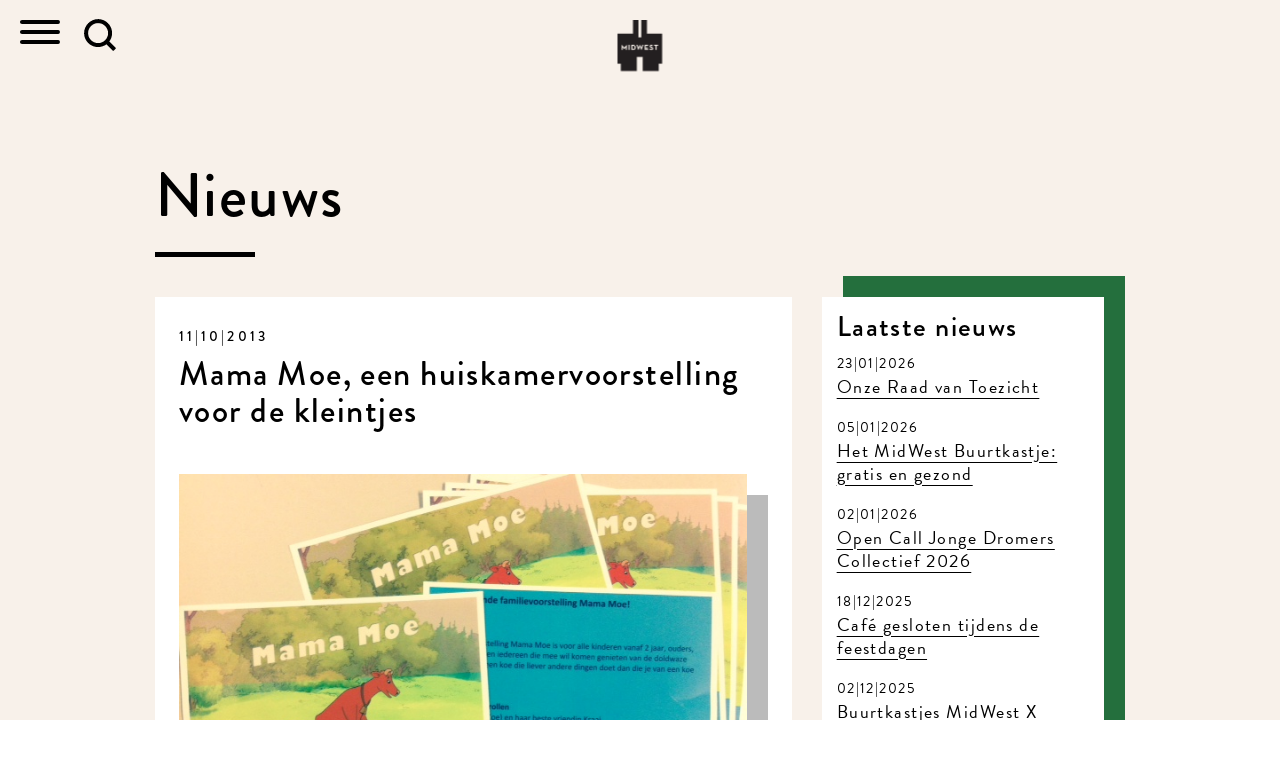

--- FILE ---
content_type: text/html; charset=UTF-8
request_url: https://inmidwest.nl/mama-moe-een-huiskamervoorstelling-voor-de-kleintjes/
body_size: 17277
content:
<!DOCTYPE html>

<html class="" lang="nl">
<head>
    <meta charset="UTF-8"/>
    <meta http-equiv="X-UA-Compatible" content="IE=edge,chrome=1">
    <meta name="viewport" content="width=device-width, initial-scale=1, shrink-to-fit=no">
    <!--[if lt IE 9]>
    <script type='text/javascript' src="//cdnjs.cloudflare.com/ajax/libs/html5shiv/3.7.3/html5shiv.js"></script>
    <script type='text/javascript' src="//cdnjs.cloudflare.com/ajax/libs/respond.js/1.4.2/respond.js"></script>
    <![endif]-->
    <link rel="apple-touch-icon" sizes="180x180" href="https://inmidwest.nl/wp-content/themes/midwest/img/favicons/apple-touch-icon.png">
    <link rel="icon" type="image/png" sizes="32x32" href="https://inmidwest.nl/wp-content/themes/midwest/img/favicons/favicon-32x32.png">
    <link rel="icon" type="image/png" sizes="16x16" href="https://inmidwest.nl/wp-content/themes/midwest/img/favicons/favicon-16x16.png">
    <link rel="manifest" href="https://inmidwest.nl/wp-content/themes/midwest/img/favicons/manifest.json">
    <link rel="mask-icon" href="https://inmidwest.nl/wp-content/themes/midwest/img/favicons/safari-pinned-tab.svg" color="#000000">
    <link rel="shortcut icon" href="https://inmidwest.nl/wp-content/themes/midwest/img/favicons/favicon.ico">
    <meta name="msapplication-config" content="https://inmidwest.nl/wp-content/themes/midwest/img/favicons/browserconfig.xml">
    <meta name="theme-color" content="#ffffff">
    <meta name='robots' content='index, follow, max-image-preview:large, max-snippet:-1, max-video-preview:-1' />

	<!-- This site is optimized with the Yoast SEO plugin v22.9 - https://yoast.com/wordpress/plugins/seo/ -->
	<title>Mama Moe, een huiskamervoorstelling voor de kleintjes - MidWest</title>
	<link rel="canonical" href="https://www.inmidwest.nl/mama-moe-een-huiskamervoorstelling-voor-de-kleintjes/" />
	<meta property="og:locale" content="nl_NL" />
	<meta property="og:type" content="article" />
	<meta property="og:title" content="Mama Moe, een huiskamervoorstelling voor de kleintjes - MidWest" />
	<meta property="og:description" content="Aanstaande zondag speelt Kim Scheerder haar eerste familie voorstelling Mama Moe in MidWest. Er zijn twee voorstellingen; eentje om 11.00 ..." />
	<meta property="og:url" content="https://www.inmidwest.nl/mama-moe-een-huiskamervoorstelling-voor-de-kleintjes/" />
	<meta property="og:site_name" content="MidWest" />
	<meta property="article:publisher" content="https://www.facebook.com/MidwestAmsterdam" />
	<meta property="article:published_time" content="2013-10-11T15:09:19+00:00" />
	<meta property="og:image" content="https://www.inmidwest.nl/wp-content/uploads/2013/10/moe.jpg" />
	<meta property="og:image:width" content="640" />
	<meta property="og:image:height" content="640" />
	<meta property="og:image:type" content="image/jpeg" />
	<meta name="author" content="A Groenink" />
	<meta name="twitter:card" content="summary_large_image" />
	<meta name="twitter:creator" content="@MidWest020" />
	<meta name="twitter:site" content="@MidWest020" />
	<meta name="twitter:label1" content="Geschreven door" />
	<meta name="twitter:data1" content="A Groenink" />
	<script type="application/ld+json" class="yoast-schema-graph">{"@context":"https://schema.org","@graph":[{"@type":"WebPage","@id":"https://www.inmidwest.nl/mama-moe-een-huiskamervoorstelling-voor-de-kleintjes/","url":"https://www.inmidwest.nl/mama-moe-een-huiskamervoorstelling-voor-de-kleintjes/","name":"Mama Moe, een huiskamervoorstelling voor de kleintjes - MidWest","isPartOf":{"@id":"https://inmidwest.nl/#website"},"primaryImageOfPage":{"@id":"https://www.inmidwest.nl/mama-moe-een-huiskamervoorstelling-voor-de-kleintjes/#primaryimage"},"image":{"@id":"https://www.inmidwest.nl/mama-moe-een-huiskamervoorstelling-voor-de-kleintjes/#primaryimage"},"thumbnailUrl":"https://inmidwest.nl/wp-content/uploads/2013/10/moe.jpg","datePublished":"2013-10-11T15:09:19+00:00","dateModified":"2013-10-11T15:09:19+00:00","author":{"@id":"https://inmidwest.nl/#/schema/person/e5250fed4c031d9e1376839c5bf910c8"},"breadcrumb":{"@id":"https://www.inmidwest.nl/mama-moe-een-huiskamervoorstelling-voor-de-kleintjes/#breadcrumb"},"inLanguage":"nl-NL","potentialAction":[{"@type":"ReadAction","target":["https://www.inmidwest.nl/mama-moe-een-huiskamervoorstelling-voor-de-kleintjes/"]}]},{"@type":"ImageObject","inLanguage":"nl-NL","@id":"https://www.inmidwest.nl/mama-moe-een-huiskamervoorstelling-voor-de-kleintjes/#primaryimage","url":"https://inmidwest.nl/wp-content/uploads/2013/10/moe.jpg","contentUrl":"https://inmidwest.nl/wp-content/uploads/2013/10/moe.jpg","width":640,"height":640},{"@type":"BreadcrumbList","@id":"https://www.inmidwest.nl/mama-moe-een-huiskamervoorstelling-voor-de-kleintjes/#breadcrumb","itemListElement":[{"@type":"ListItem","position":1,"name":"Home","item":"https://inmidwest.nl/"},{"@type":"ListItem","position":2,"name":"Nieuws","item":"https://www.inmidwest.nl/nieuws/"},{"@type":"ListItem","position":3,"name":"Mama Moe, een huiskamervoorstelling voor de kleintjes"}]},{"@type":"WebSite","@id":"https://inmidwest.nl/#website","url":"https://inmidwest.nl/","name":"MidWest","description":"","potentialAction":[{"@type":"SearchAction","target":{"@type":"EntryPoint","urlTemplate":"https://inmidwest.nl/?s={search_term_string}"},"query-input":"required name=search_term_string"}],"inLanguage":"nl-NL"},{"@type":"Person","@id":"https://inmidwest.nl/#/schema/person/e5250fed4c031d9e1376839c5bf910c8","name":"A Groenink","image":{"@type":"ImageObject","inLanguage":"nl-NL","@id":"https://inmidwest.nl/#/schema/person/image/","url":"https://secure.gravatar.com/avatar/9d7a22ad92c0cb037e0d34e79877f2d4?s=96&d=mm&r=g","contentUrl":"https://secure.gravatar.com/avatar/9d7a22ad92c0cb037e0d34e79877f2d4?s=96&d=mm&r=g","caption":"A Groenink"},"sameAs":["http://anitagroenink.nl"],"url":"https://inmidwest.nl/author/anita-groenink/"}]}</script>
	<!-- / Yoast SEO plugin. -->


<style id='wp-emoji-styles-inline-css' type='text/css'>

	img.wp-smiley, img.emoji {
		display: inline !important;
		border: none !important;
		box-shadow: none !important;
		height: 1em !important;
		width: 1em !important;
		margin: 0 0.07em !important;
		vertical-align: -0.1em !important;
		background: none !important;
		padding: 0 !important;
	}
</style>
<link rel='stylesheet' id='wp-block-library-css' href='https://inmidwest.nl/wp/wp-includes/css/dist/block-library/style.css?ver=61a41b9e7e8343b91c8bf9c88bc89a61' type='text/css' media='all' />
<style id='classic-theme-styles-inline-css' type='text/css'>
/**
 * These rules are needed for backwards compatibility.
 * They should match the button element rules in the base theme.json file.
 */
.wp-block-button__link {
	color: #ffffff;
	background-color: #32373c;
	border-radius: 9999px; /* 100% causes an oval, but any explicit but really high value retains the pill shape. */

	/* This needs a low specificity so it won't override the rules from the button element if defined in theme.json. */
	box-shadow: none;
	text-decoration: none;

	/* The extra 2px are added to size solids the same as the outline versions.*/
	padding: calc(0.667em + 2px) calc(1.333em + 2px);

	font-size: 1.125em;
}

.wp-block-file__button {
	background: #32373c;
	color: #ffffff;
	text-decoration: none;
}

</style>
<style id='global-styles-inline-css' type='text/css'>
body{--wp--preset--color--black: #000000;--wp--preset--color--cyan-bluish-gray: #abb8c3;--wp--preset--color--white: #ffffff;--wp--preset--color--pale-pink: #f78da7;--wp--preset--color--vivid-red: #cf2e2e;--wp--preset--color--luminous-vivid-orange: #ff6900;--wp--preset--color--luminous-vivid-amber: #fcb900;--wp--preset--color--light-green-cyan: #7bdcb5;--wp--preset--color--vivid-green-cyan: #00d084;--wp--preset--color--pale-cyan-blue: #8ed1fc;--wp--preset--color--vivid-cyan-blue: #0693e3;--wp--preset--color--vivid-purple: #9b51e0;--wp--preset--gradient--vivid-cyan-blue-to-vivid-purple: linear-gradient(135deg,rgba(6,147,227,1) 0%,rgb(155,81,224) 100%);--wp--preset--gradient--light-green-cyan-to-vivid-green-cyan: linear-gradient(135deg,rgb(122,220,180) 0%,rgb(0,208,130) 100%);--wp--preset--gradient--luminous-vivid-amber-to-luminous-vivid-orange: linear-gradient(135deg,rgba(252,185,0,1) 0%,rgba(255,105,0,1) 100%);--wp--preset--gradient--luminous-vivid-orange-to-vivid-red: linear-gradient(135deg,rgba(255,105,0,1) 0%,rgb(207,46,46) 100%);--wp--preset--gradient--very-light-gray-to-cyan-bluish-gray: linear-gradient(135deg,rgb(238,238,238) 0%,rgb(169,184,195) 100%);--wp--preset--gradient--cool-to-warm-spectrum: linear-gradient(135deg,rgb(74,234,220) 0%,rgb(151,120,209) 20%,rgb(207,42,186) 40%,rgb(238,44,130) 60%,rgb(251,105,98) 80%,rgb(254,248,76) 100%);--wp--preset--gradient--blush-light-purple: linear-gradient(135deg,rgb(255,206,236) 0%,rgb(152,150,240) 100%);--wp--preset--gradient--blush-bordeaux: linear-gradient(135deg,rgb(254,205,165) 0%,rgb(254,45,45) 50%,rgb(107,0,62) 100%);--wp--preset--gradient--luminous-dusk: linear-gradient(135deg,rgb(255,203,112) 0%,rgb(199,81,192) 50%,rgb(65,88,208) 100%);--wp--preset--gradient--pale-ocean: linear-gradient(135deg,rgb(255,245,203) 0%,rgb(182,227,212) 50%,rgb(51,167,181) 100%);--wp--preset--gradient--electric-grass: linear-gradient(135deg,rgb(202,248,128) 0%,rgb(113,206,126) 100%);--wp--preset--gradient--midnight: linear-gradient(135deg,rgb(2,3,129) 0%,rgb(40,116,252) 100%);--wp--preset--font-size--small: 13px;--wp--preset--font-size--medium: 20px;--wp--preset--font-size--large: 36px;--wp--preset--font-size--x-large: 42px;--wp--preset--spacing--20: 0.44rem;--wp--preset--spacing--30: 0.67rem;--wp--preset--spacing--40: 1rem;--wp--preset--spacing--50: 1.5rem;--wp--preset--spacing--60: 2.25rem;--wp--preset--spacing--70: 3.38rem;--wp--preset--spacing--80: 5.06rem;--wp--preset--shadow--natural: 6px 6px 9px rgba(0, 0, 0, 0.2);--wp--preset--shadow--deep: 12px 12px 50px rgba(0, 0, 0, 0.4);--wp--preset--shadow--sharp: 6px 6px 0px rgba(0, 0, 0, 0.2);--wp--preset--shadow--outlined: 6px 6px 0px -3px rgba(255, 255, 255, 1), 6px 6px rgba(0, 0, 0, 1);--wp--preset--shadow--crisp: 6px 6px 0px rgba(0, 0, 0, 1);}:where(.is-layout-flex){gap: 0.5em;}:where(.is-layout-grid){gap: 0.5em;}body .is-layout-flow > .alignleft{float: left;margin-inline-start: 0;margin-inline-end: 2em;}body .is-layout-flow > .alignright{float: right;margin-inline-start: 2em;margin-inline-end: 0;}body .is-layout-flow > .aligncenter{margin-left: auto !important;margin-right: auto !important;}body .is-layout-constrained > .alignleft{float: left;margin-inline-start: 0;margin-inline-end: 2em;}body .is-layout-constrained > .alignright{float: right;margin-inline-start: 2em;margin-inline-end: 0;}body .is-layout-constrained > .aligncenter{margin-left: auto !important;margin-right: auto !important;}body .is-layout-constrained > :where(:not(.alignleft):not(.alignright):not(.alignfull)){max-width: var(--wp--style--global--content-size);margin-left: auto !important;margin-right: auto !important;}body .is-layout-constrained > .alignwide{max-width: var(--wp--style--global--wide-size);}body .is-layout-flex{display: flex;}body .is-layout-flex{flex-wrap: wrap;align-items: center;}body .is-layout-flex > *{margin: 0;}body .is-layout-grid{display: grid;}body .is-layout-grid > *{margin: 0;}:where(.wp-block-columns.is-layout-flex){gap: 2em;}:where(.wp-block-columns.is-layout-grid){gap: 2em;}:where(.wp-block-post-template.is-layout-flex){gap: 1.25em;}:where(.wp-block-post-template.is-layout-grid){gap: 1.25em;}.has-black-color{color: var(--wp--preset--color--black) !important;}.has-cyan-bluish-gray-color{color: var(--wp--preset--color--cyan-bluish-gray) !important;}.has-white-color{color: var(--wp--preset--color--white) !important;}.has-pale-pink-color{color: var(--wp--preset--color--pale-pink) !important;}.has-vivid-red-color{color: var(--wp--preset--color--vivid-red) !important;}.has-luminous-vivid-orange-color{color: var(--wp--preset--color--luminous-vivid-orange) !important;}.has-luminous-vivid-amber-color{color: var(--wp--preset--color--luminous-vivid-amber) !important;}.has-light-green-cyan-color{color: var(--wp--preset--color--light-green-cyan) !important;}.has-vivid-green-cyan-color{color: var(--wp--preset--color--vivid-green-cyan) !important;}.has-pale-cyan-blue-color{color: var(--wp--preset--color--pale-cyan-blue) !important;}.has-vivid-cyan-blue-color{color: var(--wp--preset--color--vivid-cyan-blue) !important;}.has-vivid-purple-color{color: var(--wp--preset--color--vivid-purple) !important;}.has-black-background-color{background-color: var(--wp--preset--color--black) !important;}.has-cyan-bluish-gray-background-color{background-color: var(--wp--preset--color--cyan-bluish-gray) !important;}.has-white-background-color{background-color: var(--wp--preset--color--white) !important;}.has-pale-pink-background-color{background-color: var(--wp--preset--color--pale-pink) !important;}.has-vivid-red-background-color{background-color: var(--wp--preset--color--vivid-red) !important;}.has-luminous-vivid-orange-background-color{background-color: var(--wp--preset--color--luminous-vivid-orange) !important;}.has-luminous-vivid-amber-background-color{background-color: var(--wp--preset--color--luminous-vivid-amber) !important;}.has-light-green-cyan-background-color{background-color: var(--wp--preset--color--light-green-cyan) !important;}.has-vivid-green-cyan-background-color{background-color: var(--wp--preset--color--vivid-green-cyan) !important;}.has-pale-cyan-blue-background-color{background-color: var(--wp--preset--color--pale-cyan-blue) !important;}.has-vivid-cyan-blue-background-color{background-color: var(--wp--preset--color--vivid-cyan-blue) !important;}.has-vivid-purple-background-color{background-color: var(--wp--preset--color--vivid-purple) !important;}.has-black-border-color{border-color: var(--wp--preset--color--black) !important;}.has-cyan-bluish-gray-border-color{border-color: var(--wp--preset--color--cyan-bluish-gray) !important;}.has-white-border-color{border-color: var(--wp--preset--color--white) !important;}.has-pale-pink-border-color{border-color: var(--wp--preset--color--pale-pink) !important;}.has-vivid-red-border-color{border-color: var(--wp--preset--color--vivid-red) !important;}.has-luminous-vivid-orange-border-color{border-color: var(--wp--preset--color--luminous-vivid-orange) !important;}.has-luminous-vivid-amber-border-color{border-color: var(--wp--preset--color--luminous-vivid-amber) !important;}.has-light-green-cyan-border-color{border-color: var(--wp--preset--color--light-green-cyan) !important;}.has-vivid-green-cyan-border-color{border-color: var(--wp--preset--color--vivid-green-cyan) !important;}.has-pale-cyan-blue-border-color{border-color: var(--wp--preset--color--pale-cyan-blue) !important;}.has-vivid-cyan-blue-border-color{border-color: var(--wp--preset--color--vivid-cyan-blue) !important;}.has-vivid-purple-border-color{border-color: var(--wp--preset--color--vivid-purple) !important;}.has-vivid-cyan-blue-to-vivid-purple-gradient-background{background: var(--wp--preset--gradient--vivid-cyan-blue-to-vivid-purple) !important;}.has-light-green-cyan-to-vivid-green-cyan-gradient-background{background: var(--wp--preset--gradient--light-green-cyan-to-vivid-green-cyan) !important;}.has-luminous-vivid-amber-to-luminous-vivid-orange-gradient-background{background: var(--wp--preset--gradient--luminous-vivid-amber-to-luminous-vivid-orange) !important;}.has-luminous-vivid-orange-to-vivid-red-gradient-background{background: var(--wp--preset--gradient--luminous-vivid-orange-to-vivid-red) !important;}.has-very-light-gray-to-cyan-bluish-gray-gradient-background{background: var(--wp--preset--gradient--very-light-gray-to-cyan-bluish-gray) !important;}.has-cool-to-warm-spectrum-gradient-background{background: var(--wp--preset--gradient--cool-to-warm-spectrum) !important;}.has-blush-light-purple-gradient-background{background: var(--wp--preset--gradient--blush-light-purple) !important;}.has-blush-bordeaux-gradient-background{background: var(--wp--preset--gradient--blush-bordeaux) !important;}.has-luminous-dusk-gradient-background{background: var(--wp--preset--gradient--luminous-dusk) !important;}.has-pale-ocean-gradient-background{background: var(--wp--preset--gradient--pale-ocean) !important;}.has-electric-grass-gradient-background{background: var(--wp--preset--gradient--electric-grass) !important;}.has-midnight-gradient-background{background: var(--wp--preset--gradient--midnight) !important;}.has-small-font-size{font-size: var(--wp--preset--font-size--small) !important;}.has-medium-font-size{font-size: var(--wp--preset--font-size--medium) !important;}.has-large-font-size{font-size: var(--wp--preset--font-size--large) !important;}.has-x-large-font-size{font-size: var(--wp--preset--font-size--x-large) !important;}
.wp-block-navigation a:where(:not(.wp-element-button)){color: inherit;}
:where(.wp-block-post-template.is-layout-flex){gap: 1.25em;}:where(.wp-block-post-template.is-layout-grid){gap: 1.25em;}
:where(.wp-block-columns.is-layout-flex){gap: 2em;}:where(.wp-block-columns.is-layout-grid){gap: 2em;}
.wp-block-pullquote{font-size: 1.5em;line-height: 1.6;}
</style>
<link rel='stylesheet' id='mediaelement-css' href='https://inmidwest.nl/wp/wp-includes/js/mediaelement/mediaelementplayer-legacy.min.css?ver=4.2.17' type='text/css' media='all' />
<link rel='stylesheet' id='wp-mediaelement-css' href='https://inmidwest.nl/wp/wp-includes/js/mediaelement/wp-mediaelement.css?ver=61a41b9e7e8343b91c8bf9c88bc89a61' type='text/css' media='all' />
<link rel='stylesheet' id='fvp-frontend-css' href='https://inmidwest.nl/wp-content/plugins/featured-video-plus/styles/frontend.css?ver=2.3.3' type='text/css' media='all' />
<link rel='stylesheet' id='screen-css' href='https://inmidwest.nl/wp-content/themes/midwest/css/main.min.css?ver=20221107.02' type='text/css' media='all' />
<script type="text/javascript" src="https://inmidwest.nl/wp-content/themes/midwest/js/jquery.min.js?ver=3.2.1" id="jquery-js"></script>
<script type="text/javascript" id="mediaelement-core-js-before">
/* <![CDATA[ */
var mejsL10n = {"language":"nl","strings":{"mejs.download-file":"Bestand downloaden","mejs.install-flash":"Je gebruikt een browser die geen Flash Player heeft ingeschakeld of ge\u00efnstalleerd. Zet de Flash Player plugin aan of download de nieuwste versie van https:\/\/get.adobe.com\/flashplayer\/","mejs.fullscreen":"Volledig scherm","mejs.play":"Afspelen","mejs.pause":"Pauzeren","mejs.time-slider":"Tijdschuifbalk","mejs.time-help-text":"Gebruik Links\/Rechts pijltoetsen om \u00e9\u00e9n seconde vooruit te spoelen, Omhoog\/Omlaag pijltoetsen om tien seconden vooruit te spoelen.","mejs.live-broadcast":"Live uitzending","mejs.volume-help-text":"Gebruik Omhoog\/Omlaag pijltoetsen om het volume te verhogen of te verlagen.","mejs.unmute":"Geluid aan","mejs.mute":"Dempen","mejs.volume-slider":"Volumeschuifbalk","mejs.video-player":"Videospeler","mejs.audio-player":"Audiospeler","mejs.captions-subtitles":"Bijschriften\/ondertitels","mejs.captions-chapters":"Hoofdstukken","mejs.none":"Geen","mejs.afrikaans":"Afrikaans","mejs.albanian":"Albanees","mejs.arabic":"Arabisch","mejs.belarusian":"Wit-Russisch","mejs.bulgarian":"Bulgaars","mejs.catalan":"Catalaans","mejs.chinese":"Chinees","mejs.chinese-simplified":"Chinees (Versimpeld)","mejs.chinese-traditional":"Chinees (Traditioneel)","mejs.croatian":"Kroatisch","mejs.czech":"Tsjechisch","mejs.danish":"Deens","mejs.dutch":"Nederlands","mejs.english":"Engels","mejs.estonian":"Estlands","mejs.filipino":"Filipijns","mejs.finnish":"Fins","mejs.french":"Frans","mejs.galician":"Galicisch","mejs.german":"Duits","mejs.greek":"Grieks","mejs.haitian-creole":"Ha\u00eftiaans Creools","mejs.hebrew":"Hebreeuws","mejs.hindi":"Hindi","mejs.hungarian":"Hongaars","mejs.icelandic":"IJslands","mejs.indonesian":"Indonesisch","mejs.irish":"Iers","mejs.italian":"Italiaans","mejs.japanese":"Japans","mejs.korean":"Koreaans","mejs.latvian":"Lets","mejs.lithuanian":"Litouws","mejs.macedonian":"Macedonisch","mejs.malay":"Maleis","mejs.maltese":"Maltees","mejs.norwegian":"Noors","mejs.persian":"Perzisch","mejs.polish":"Pools","mejs.portuguese":"Portugees","mejs.romanian":"Roemeens","mejs.russian":"Russisch","mejs.serbian":"Servisch","mejs.slovak":"Slovaaks","mejs.slovenian":"Sloveens","mejs.spanish":"Spaans","mejs.swahili":"Swahili","mejs.swedish":"Zweeds","mejs.tagalog":"Tagalog","mejs.thai":"Thais","mejs.turkish":"Turks","mejs.ukrainian":"Oekra\u00efens","mejs.vietnamese":"Vietnamees","mejs.welsh":"Wels","mejs.yiddish":"Jiddisch"}};
/* ]]> */
</script>
<script type="text/javascript" src="https://inmidwest.nl/wp/wp-includes/js/mediaelement/mediaelement-and-player.js?ver=4.2.17" id="mediaelement-core-js"></script>
<script type="text/javascript" src="https://inmidwest.nl/wp/wp-includes/js/mediaelement/mediaelement-migrate.js?ver=61a41b9e7e8343b91c8bf9c88bc89a61" id="mediaelement-migrate-js"></script>
<script type="text/javascript" id="mediaelement-js-extra">
/* <![CDATA[ */
var _wpmejsSettings = {"pluginPath":"\/wp\/wp-includes\/js\/mediaelement\/","classPrefix":"mejs-","stretching":"responsive","audioShortcodeLibrary":"mediaelement","videoShortcodeLibrary":"mediaelement"};
/* ]]> */
</script>
<script type="text/javascript" src="https://inmidwest.nl/wp/wp-includes/js/mediaelement/wp-mediaelement.js?ver=61a41b9e7e8343b91c8bf9c88bc89a61" id="wp-mediaelement-js"></script>
<script type="text/javascript" src="https://inmidwest.nl/wp-content/plugins/featured-video-plus/js/jquery.fitvids.js?ver=master-2015-08" id="jquery.fitvids-js"></script>
<script type="text/javascript" src="https://inmidwest.nl/wp-content/plugins/featured-video-plus/js/jquery.domwindow.js?ver=2.3.3" id="jquery.domwindow-js"></script>
<script type="text/javascript" id="fvp-frontend-js-extra">
/* <![CDATA[ */
var fvpdata = {"ajaxurl":"https:\/\/inmidwest.nl\/wp\/wp-admin\/admin-ajax.php","nonce":"f8948f8611","fitvids":"1","dynamic":"","overlay":"1","opacity":"0.75","color":"w","width":"640"};
/* ]]> */
</script>
<script type="text/javascript" src="https://inmidwest.nl/wp-content/plugins/featured-video-plus/js/frontend.js?ver=2.3.3" id="fvp-frontend-js"></script>
<link rel="https://api.w.org/" href="https://inmidwest.nl/wp-json/" /><link rel="alternate" type="application/json" href="https://inmidwest.nl/wp-json/wp/v2/posts/175908210" /><link rel="alternate" type="application/json+oembed" href="https://inmidwest.nl/wp-json/oembed/1.0/embed?url=https%3A%2F%2Finmidwest.nl%2Fmama-moe-een-huiskamervoorstelling-voor-de-kleintjes%2F" />
<link rel="alternate" type="text/xml+oembed" href="https://inmidwest.nl/wp-json/oembed/1.0/embed?url=https%3A%2F%2Finmidwest.nl%2Fmama-moe-een-huiskamervoorstelling-voor-de-kleintjes%2F&#038;format=xml" />
<meta name="cdp-version" content="1.4.6" /><!-- Guestplan Booking Widget --><script>
		(function(g,s,t,p,l,n){
		g["_gstpln"]={};
		(l=s.createElement(t)),(n=s.getElementsByTagName(t)[0]);
		l.async=1;l.src=p;n.parentNode.insertBefore(l,n);
		})(window,document,"script","https://cdn.guestplan.com/widget.js");_gstpln.accessKey = "3949d6309e2be8454b79956a70002997c213a849";_gstpln.open = false;_gstpln.locale = "nl";_gstpln.showFab = false;</script><!-- // Guestplan Booking Widget --><style type="text/css"></style>	<link rel="canonical" href="https://inmidwest.nl/mama-moe-een-huiskamervoorstelling-voor-de-kleintjes/">
            <!-- Global site tag (gtag.js) - Google Analytics -->
        <script async src="https://www.googletagmanager.com/gtag/js?id=G-6BRTQS4XJ5"></script>
        <script>
            window.dataLayer = window.dataLayer || [];
            function gtag(){dataLayer.push(arguments);}
            gtag('js', new Date());

            gtag('config', 'G-6BRTQS4XJ5');
        </script>
    </head>

<body data-rsssl=1 class="post-template-default single single-post postid-175908210 single-format-image mama-moe-een-huiskamervoorstelling-voor-de-kleintjes">


<header class="small-header">
    <nav>
        <div class="mw-logo-link">
            <a href="https://inmidwest.nl">
                <img src="https://inmidwest.nl/wp-content/themes/midwest/img/midwest-logo.png"/>
            </a>
        </div>

        <div class="menu-wrapper">
			
<ul class=""  id="menu-hoofdmenu">
<li><a href="https://inmidwest.nl/" class="text-dark">Home</a></li>
<li><a href="https://inmidwest.nl/nieuws/" class="text-dark">Nieuws</a></li>
<li><a href="https://inmidwest.nl/zaalhuur/" class="text-dark">Zaalhuur</a></li>
<li class="has-children"><input type="checkbox" id="submenu-175912563" /><label for="submenu-175912563" class="text-dark">Projecten</label>
<ul class="submenu">
	<li><a href="https://inmidwest.nl/project/buurderij-de-baarsjes/" class="text-dark">Buurderij De Baarsjes</a></li>
	<li><a href="https://inmidwest.nl/project/buurtkantine-midwest/" class="text-dark">Buurtkantine</a></li>
	<li><a href="https://inmidwest.nl/project/broeii-recycle-lab/" class="text-dark">Broeii Recycle Lab</a></li>
	<li><a href="https://inmidwest.nl/project/hetjongedromerscollectief/" class="text-dark">Het Jonge Dromers Collectief</a></li>
	<li><a href="https://inmidwest.nl/project/midwest-radio/" class="text-dark">MidWest Radio</a></li>
	<li><a href="https://inmidwest.nl/project/tuinen/" class="text-dark">Tuinen</a></li>
	<li><a href="https://inmidwest.nl/project/het-filosofisch-diner/" class="text-dark">Het Filosofisch Diner</a></li>
	<li><a href="https://inmidwest.nl/appeltje_eitje/" class="text-dark">Appeltje eitje!</a></li>
	<li><a href="https://inmidwest.nl/project/gratis_en_gezond/" class="text-dark">Gratis &#038; Gezonde Levensmiddelen in De Baarsjes</a></li>
	<li><a href="/project/van-afval-naar-oogst/" class="text-dark">van Afval naar Oogst</a></li>
</ul>
</li>
<li><a href="https://inmidwest.nl/agenda-overzicht/" class="text-dark">Agenda</a></li>
<li><a href="https://inmidwest.nl/cafe/" class="text-dark">Kantine</a></li>
<li><a href="https://inmidwest.nl/werken/" class="text-dark">Kantoren</a></li>
<li><a href="https://inmidwest.nl/de-sjoelclub/" class="text-dark">Lidmaatschap</a></li>
<li><a href="https://inmidwest.nl/huurders/" class="text-dark">Community</a></li>
<li class="has-children"><input type="checkbox" id="submenu-175912593" /><label for="submenu-175912593" class="text-dark">Over MidWest</label>
<ul class="submenu">
	<li><a href="https://inmidwest.nl/wat/" class="text-dark">Wat is MidWest?</a></li>
	<li><a href="https://inmidwest.nl/wie/" class="text-dark">Team</a></li>
	<li><a href="https://inmidwest.nl/gebouw/" class="text-dark">Gebouw</a></li>
</ul>
</li>
<li><a href="https://inmidwest.nl/contact/" class="text-dark">Contact</a></li>

</ul>
            <div class="menu-bottom">
                <ul class="social-icons">
                    <li>
                        <a class="soc-facebook" href="https://www.facebook.com/MidwestAmsterdam/" target=_blank></a>
                    </li>
                    <li>
                        <a class="soc-instagram" href="https://www.instagram.com/midwest020/" target=_blank></a>
                    </li>
                </ul>
            </div>
        </div>
        <button class="hamburger hamburger--squeeze" type="button" aria-expanded="false" aria-label="Toggle navigation">
          <span class="hamburger-box">
            <span class="hamburger-inner"></span>
          </span>
        </button>
        <div class="search d-flex align-items-center">
            <a href="#searchForm" role="button" data-toggle="collapse" aria-expanded="false" aria-controls="searchForm" class="search-icon d-inline-block mx-4"><img src="https://inmidwest.nl/wp-content/themes/midwest/img/search.svg" alt="Zoeken"/></a>
            <div class="collapse" id="searchForm">
				<form role="search" method="get" class="d-flex align-items-center" action="https://inmidwest.nl/">
    <label class="screen-reader-text" for="s">Zoeken naar:</label>
    <input type="text" value="" name="s" id="s" class="form-control flex-grow-1">
    <input type="submit" value="Zoeken" class="btn btn-md btn-dark mx-4">
</form>            </div>
        </div>
    </nav>
</header>

    <section class="content-wrap blog-single bg-pink page-start">
        <div class="container">
            <h1 class="section-title section-title--underline">Nieuws</h1>
            <div class="row">
                <div class="col-12 col-sm-8">
											                            <article>

                                <h2>
                                    <time datetime="2013-10-11">11|10|2013</time>
									Mama Moe, een huiskamervoorstelling voor de kleintjes                                </h2>

								                                    <figure class="block-shadow-wrap">
                                        <img src="https://inmidwest.nl/wp-content/uploads/2013/10/moe.jpg" class="img-fluid has-block-shadow"/>
                                    </figure>
								
                                <div class="page-content page-content--long">
									<p><a href="https://inmidwest.nl/wp-content/uploads/2013/10/moe.jpg"><img fetchpriority="high" decoding="async" class="alignnone size-medium wp-image-175908212" alt="moe" src="https://inmidwest.nl/wp-content/uploads/2013/10/moe.jpg?w=300" width="300" height="300" srcset="https://inmidwest.nl/wp-content/uploads/2013/10/moe.jpg 640w, https://inmidwest.nl/wp-content/uploads/2013/10/moe-150x150.jpg 150w, https://inmidwest.nl/wp-content/uploads/2013/10/moe-300x300.jpg 300w, https://inmidwest.nl/wp-content/uploads/2013/10/moe-425x425.jpg 425w" sizes="(max-width: 300px) 100vw, 300px" /></a></p>
<p>Aanstaande zondag speelt Kim Scheerder haar eerste familie voorstelling Mama Moe in MidWest. Er zijn twee voorstellingen; eentje om 11.00 uur en eentje om 13.00 uur ! Reserveren doe je via clubcouscous@kimscheerder.nl.<br />
Kom je ook? zie ook www.clubcouscous.nl</p>

                                    <ul class="social-icons my-5">
                                        <li>
                                            <a class="soc-facebook sharer" data-sharer="facebook" data-url="https://inmidwest.nl/mama-moe-een-huiskamervoorstelling-voor-de-kleintjes/" href="javascript:;"></a>
                                        </li>
                                        <li>
                                            <a class="soc-twitter sharer" data-sharer="twitter" data-url="https://inmidwest.nl/mama-moe-een-huiskamervoorstelling-voor-de-kleintjes/" href="javascript:;"></a>
                                        </li>
                                        <li>
                                            <a class="soc-linkedin sharer last" data-sharer="linkedin" data-url="https://inmidwest.nl/mama-moe-een-huiskamervoorstelling-voor-de-kleintjes/" href="javascript:;"></a>
                                        </li>
                                    </ul>

                                    <a href="https://inmidwest.nl/nieuws/" class="btn btn-dark btn-lg">Terug
                                        naar nieuwsoverzicht</a>
                                </div>

                            </article>
																	                </div>
                <div class="col-12 col-sm-4">
					<div id="nieuws-sidebar" class="block-shadow-wrap block-shadow-wrap--green"><aside class="has-block-shadow has-block-shadow--up"><div class="wrapper"><h3>Laatste nieuws</h3><ul><li><time datetime="2026-01-23">23|01|2026</time><p><a href="https://inmidwest.nl/onze-raad-van-toezicht/">Onze Raad van Toezicht</a></li><li><time datetime="2026-01-05">05|01|2026</time><p><a href="https://inmidwest.nl/het-midwest-buurtkastje-gratis-en-gezond/">Het MidWest Buurtkastje: gratis en gezond</a></li><li><time datetime="2026-01-02">02|01|2026</time><p><a href="https://inmidwest.nl/open-call-jonge-dromers-collectief-2026/">Open Call Jonge Dromers Collectief 2026</a></li><li><time datetime="2025-12-18">18|12|2025</time><p><a href="https://inmidwest.nl/cafe-gesloten-tijdens-de-feestdagen/">Café gesloten tijdens de feestdagen</a></li><li><time datetime="2025-12-02">02|12|2025</time><p><a href="https://inmidwest.nl/buurtkastjes-midwest-x-rabobank/">Buurtkastjes MidWest X Rabobank</a></li><li><time datetime="2025-11-30">30|11|2025</time><p><a href="https://inmidwest.nl/troupe-courage-repeteert-in-midwest/">Troupe Courage repeteert in MidWest</a></li><li><time datetime="2025-11-25">25|11|2025</time><p><a href="https://inmidwest.nl/neem-gratis-een-zak-buurtcompost-mee/">Neem gratis een zak Buurtcompost mee</a></li><li><time datetime="2025-11-19">19|11|2025</time><p><a href="https://inmidwest.nl/midwest-en-de-wending-in-de-donut-coalitie/">MidWest en De Wending in de Donut Coalitie</a></li><li><time datetime="2025-11-13">13|11|2025</time><p><a href="https://inmidwest.nl/inzamelingsactie-cadeautjes-voor-iedereen/">Inzamelingsactie: Cadeautjes voor iedereen!</a></li><li><time datetime="2025-11-01">01|11|2025</time><p><a href="https://inmidwest.nl/west-begroot-stem-op-ons-plan/">West Begroot: Stem op ons plan &#8216;Gratis &#038; Gezonde Levensmiddelen in De Baarsjes’</a></li></ul>                </div>
            </div>
        </div>
    </section>

<footer>
    <div class="container">
        <div class="row">
            <div id="footer-1" class="col-12 col-sm-6 col-md-4">
                <div class="textwidget"><p>MidWest is een<br>sociale onderneming, ontmoetingsplek en werkplaats met als
                        doel sociale impact in de buurt te creëren.</p>
                </div>
            </div>
            <div id="footer-2" class="col-12 col-sm-6 col-md-3">
                <h5 class="footer-heading">Contact</h5>
                <div class="textwidget">
                    <p><small>Telefoon: 020–303 02 62</small>
                    <small>E-mail: <a href="mailto:werkplek@inmidwest.nl" target="_blank" rel="noopener">werkplek@inmidwest.nl</a></small></p>
                </div>
            </div>
            <div id="footer-3" class="col-12 col-sm-6 col-md-3"><h5 class="footer-heading">Adres</h5>
                <div class="textwidget">
                    <p><small>Cabralstraat 1</small><small>1057 CD Amsterdam</small></p>
                    <p><small>KvK: 55 28 39 93</small><small>BTW: 8516 39 185 B 01</small></p>
                </div>
            </div>

            <div id="footer-4" class="col-12 col-sm-6 col-md-2">
                <ul class="social-icons social-icons--right">
                    <li>
                        <a class="soc-facebook" href="https://www.facebook.com/MidwestAmsterdam/" target=_blank></a>
                    </li>
                    <li>
                        <a class="soc-instagram" href="https://www.instagram.com/midwest020/" target=_blank></a>
                    </li>
                </ul>
            </div>
        </div>
		            <div class="row">
				<div id="footer-5" class="col-12"><p class="p1"><span class="s1">Lees meer</span> <a href="/over-midwest/"><span class="s2">over Midwest</span></a></p>
<p class="p1"><a class="chimpmate-lightbox" href="#chimpmate-lightbox">Meld je aan voor de Nieuwsbrief</a></p></div><div id="footer-5" class="col-12">
<p>MidWest is een
sociale onderneming, ontmoetingsplek en werkplaats met als doel sociale impact in de buurt te creëren.</p>
</div><div id="footer-5" class="col-12"><p><a href="https://www.facebook.com/MidwestAmsterdam/"><i class="fa fa-2x fa-facebook-square"></i></a>
<a href="https://www.instagram.com/midwest020/"><i class="fa fa-2x fa-instagram"></i></a></p></div>            </div>
		    </div>
</footer>
    <style type="text/css">.wpmchimpa-reset,.wpmchimpa-reset div,.wpmchimpa-reset span,.wpmchimpa-reset h1,.wpmchimpa-reset h2,.wpmchimpa-reset h3,.wpmchimpa-reset h4,.wpmchimpa-reset h5,.wpmchimpa-reset h6,.wpmchimpa-reset p,.wpmchimpa-reset a,.wpmchimpa-reset img,.wpmchimpa-reset fieldset,.wpmchimpa-reset form,.wpmchimpa-reset label,.wpmchimpa-reset legend,.wpmchimpa-reset table,.wpmchimpa-reset caption,.wpmchimpa-reset tbody,.wpmchimpa-reset tfoot,.wpmchimpa-reset thead,.wpmchimpa-reset tr,.wpmchimpa-reset th,.wpmchimpa-reset td,.wpmchimpa-reset button,.wpmchimpa-reset button:hover,.wpmchimpa-reset button:active,.wpmchimpa-reset button:focus {margin: 0;padding: 0;border: 0;font: inherit;font-size: 100%;font-weight: normal;color: #000;background: 0;vertical-align: baseline;box-sizing: border-box;float: none;}.wpmchimpa-reset table {border-collapse: collapse;border-spacing: 0;border-bottom: 0;border: 0;}.wpmchimpa-reset ol,.wpmchimpa-reset ul {list-style: none;}.wpmchimpa-reset caption,.wpmchimpa-reset th {text-align: left;}.wpmchimpa-reset input,.wpmchimpa-reset label {display: block;}.wpmchimpa-reset button,.wpmchimpa-reset button:hover,.wpmchimpa-reset input,.wpmchimpa-reset input:focus,.wpmchimpa-reset textarea,.wpmchimpa-reset select {margin: 0;padding: 0;max-width: 100%;border: 0;font-family:"Times New Roman", Times, serif;font-size: 100%;outline: 0;color: #000;-webkit-appearance: none;-webkit-border-radius: 0;-moz-appearance: none;-moz-border-radius: 0;-ms-appearance: none;-ms-border-radius: 0;-o-appearance: none;-o-border-radius: 0;appearance: none;border-radius: 0;opacity: 1;-webkit-box-shadow:none;-moz-box-shadow:none;-ms-box-shadow:none;-o-box-shadow:none;box-shadow:none;clear:both;text-decoration:none;text-shadow:none;box-sizing: border-box;float: none;}.wpmchimpa-reset input:focus,.wpmchimpa-reset textarea:focus {border: 0;-webkit-border-radius: 0;-moz-border-radius: 0;-ms-border-radius: 0;-o-border-radius: 0;border-radius: 0;padding: 0;outline: 0;-webkit-appearance: none;}.wpmchimpa-reset button,.wpmchimpa-reset input {line-height: normal;}.wpmchimpa-reset th,.wpmchimpa-reset tr,.wpmchimpa-reset td {border-top: 0;border-bottom: 0;border: 0 !important;}.wpmcerrora{-webkit-animation: wpmcshake .5s linear;animation: wpmcshake .5s linear;}@-webkit-keyframes wpmcshake {8%, 41% {-webkit-transform: translateX(-10px);}25%, 58% {-webkit-transform: translateX(10px);}75% {-webkit-transform: translateX(-5px);}92% {-webkit-transform: translateX(5px);}0%, 100% {-webkit-transform: translateX(0);}}@keyframes wpmcshake {8%, 41% {transform: translateX(-10px);}25%, 58% {transform: translateX(10px);}75% {transform: translateX(-5px);}92% {transform: translateX(5px);}0%, 100% {transform: translateX(0);}}.vc_element .wpmchimpab{display:block;}</style><style type="text/css">
.wpmchimpa-overlay-bg.wpmchimpselector {
display: none;
top: 0;
left: 0;
height:100%;
width: 100%;
cursor: pointer;
z-index: 999999;
background: #000;
background: rgba(0,0,0,0.40);
background:rgba(0,0,0,0.4);cursor: default;
position: fixed!important;
}
.wpmchimpa-overlay-bg #wpmchimpa-main *{
 transition: all 0.5s ease;
}
.wpmchimpa-overlay-bg .wpmchimpa-mainc,
.wpmchimpa-overlay-bg .wpmchimpa-maina{
-webkit-transform: translate(0,0);
    height:100%;}
.wpmchimpa-overlay-bg #wpmchimpa-main {
position: absolute;
top: 50%;
left: 50%;
border-radius: 3px;
-webkit-transform: translate(-50%, -50%);
-moz-transform: translate(-50%, -50%);
-ms-transform: translate(-50%, -50%);
-o-transform: translate(-50%, -50%);
transform: translate(-50%, -50%);
width: calc(100% - 20px);
max-width:350px;
background: #262E43;
text-align: center;
background-color:#f1e3d4;}
#wpmchimpa-main #wpmchimpa-newsletterform{
height: 100%;overflow: hidden;
}
#wpmchimpa-main .wpmchimpa{
padding-bottom: 12px;
 
}
#wpmchimpa h3{
line-height: 20px;
margin-top:20px;
color: #fff;
font-size: 20px;
font-size:32px;line-height:32px;font-weight:500;color:#000000;}
#wpmchimpa .wpmchimpa_para{
  margin: 15px 30px 0;
}
#wpmchimpa .wpmchimpa_para,#wpmchimpa .wpmchimpa_para * {
font-size: 12px;
color: #ADBBE0;
font-size:16px;}

#wpmchimpa form{
margin-top: 20px;
overflow: hidden;
}
#wpmchimpa .formbox{
margin: 0 auto;
width: calc(100% - 50px);
}

#wpmchimpa  .wpmchimpa-field{
position: relative;
width:100%;
margin: 0 auto 10px auto;
text-align: left;
}
#wpmchimpa .inputicon{
display: none;
}
#wpmchimpa .wpmc-ficon .inputicon {
display: block;
width: 40px;
height: 40px;
position: absolute;
top: 0;
left: 0;
pointer-events: none;
}
#wpmchimpa .wpmchimpa-field.wpmc-ficon input[type="text"],
#wpmchimpa .wpmchimpa-field.wpmc-ficon .inputlabel{
  padding-left: 40px;
  }
#wpmchimpa .wpmchimpa-field textarea,
#wpmchimpa .wpmchimpa-field select,
#wpmchimpa input[type="text"]{
text-align: left;
width: 100%;
height: 40px;
background: #fff;
 padding: 0 10px;
-webkit-border-radius: 3px;
-moz-border-radius: 3px;
border-radius: 3px;
color: #353535;
font-size:17px;
outline:0;
display: block;
border: 1px solid #efefef;
color:#333333;background:#ffffff; border:2px solid #000000;}

#wpmchimpa .wpmchimpa-field.wpmchimpa-multidrop select{
  height: 100px;
}

#wpmchimpa .wpmchimpa-field.wpmchimpa-drop:before{
content: '';
width: 40px;
height: 40px;
position: absolute;
right: 0;
top: 0;
pointer-events: none;
background: no-repeat center;
background-image: url('[data-uri]');
}
#wpmchimpa input[type="text"] ~ .inputlabel{
position: absolute;
top: 0;
left: 0;
right: 0;
pointer-events: none;
width: 100%;
line-height: 40px;
color: rgba(0,0,0,0.6);
font-size: 17px;
font-weight:500;
padding: 0 10px;
white-space: nowrap;
color:#333333;}
#wpmchimpa input[type="text"]:valid + .inputlabel{
display: none;
}
#wpmchimpa select.wpmcerror,
#wpmchimpa input[type="text"].wpmcerror{
  border-color: red;
}
#wpmchimpa .wpmchimpa-field.wpmchimpa-check,
#wpmchimpa .wpmchimpa-field.wpmchimpa-radio{
  text-align: left;
  clear: both;
}
#wpmchimpa .wpmchimpa-check *,
#wpmchimpa .wpmchimpa-radio *{
  color: #fff;
color:#000000;}
#wpmchimpa .wpmchimpa-item{
  width:50%;  display: inline-block;
  vertical-align: top;
}
#wpmchimpa .wpmchimpa-item input {
  display: none;
}
#wpmchimpa .wpmchimpa-item span {
  cursor: pointer;
  display: inline-block;
  position: relative;
  padding-left: 35px;
  line-height: 20px;
  margin-right: 10px;
}

#wpmchimpa .wpmchimpa-item span:before,
#wpmchimpa .wpmchimpa-item span:after {
  content: '';
  display: inline-block;
  width: 12px;
  height: 12px;
  left: 0;
  top: 4px;
  position: absolute;
}
#wpmchimpa .wpmchimpa-item span:before {
border:1px solid #353535;
background: #fff;
border-radius: 1px;
-webkit-transition: all 0.3s ease-in-out;
transition: all 0.3s ease-in-out;
}
#wpmchimpa .wpmchimpa-item input[type='checkbox'] + span:hover:after, #wpmchimpa input[type='checkbox']:checked + span:after {
content:'';
width: 14px;
height: 14px;
background: no-repeat center;
background-image: url('[data-uri]');
}
#wpmchimpa .wpmchimpa-item input[type='checkbox']:not(:checked) + span:hover:after {
opacity: 0.5;
}
#wpmchimpa .wpmchimpa-item input[type='radio'] + span:before {
border-radius: 50%;
width: 12px;
height: 12px;
top: 4px;
}
#wpmchimpa input[type='radio']:checked + span:after {
background: #000;
width: 8px;
height: 8px;
top: 6px;
left: 2px;
border-radius: 50%;
}
#wpmchimpa .wpmcinfierr{
  display: block;
  height: 10px;
  text-align: left;
  line-height: 10px;
  margin-bottom: -10px;
  font-size: 10px;
  color: red;
pointer-events: none;
  }

#wpmchimpa .wpmchimpa-subs-button{
-webkit-border-radius: 3px;
-moz-border-radius: 3px;
border-radius: 3px;
width: 100%;
color: #fff;
font-size: 17px;
border: 1px solid #50B059;
background-color: #73C557;
height: 42px;
line-height: 42px;
text-align: center;
cursor: pointer;
 color:#ffffff;background-color:#000000;-webkit-border-radius:0px;-moz-border-radius:0px;border-radius:0px;}

#wpmchimpa .wpmchimpa-subs-button::before{
content: 'Inschrijven';
}
#wpmchimpa .wpmchimpa-subs-button:hover{
background-color: #50B059;
background-color:#333333;}
#wpmchimpa .wpmchimpa-subsc{position: relative;max-width: 350px;margin: 0 auto;clear: both;}
#wpmchimpa .wpmchimpa-subs-button.subsicon:before{
padding-left: 42px;
  }
#wpmchimpa .wpmchimpa-subs-button.subsicon::after{
content:'';
position: absolute;
height: 42px;
width: 42px;
top: 0;
left: 0;
pointer-events: none;
  }
#wpmchimpa-main .wpmchimpa-signal {
display: none;
position: absolute;
top: 6px;
right: 5px;
-webkit-transform: scale(0.8);
-ms-transform: scale(0.8);
transform: scale(0.8);
}
.wpmchimpa-overlay-bg.signalshow #wpmchimpa-main .wpmchimpa-signal {
  display: inline-block;
}
#wpmchimpa-main .wpmchimpa-feedback{
text-align: center;
position: relative;
color: #ccc;
font-size: 10px;
height: 12px;
top: -91px;
margin-top: -12px;
font-size:16px;color:#000000;}
#wpmchimpa-main .wpmchimpa-tag{
margin: 5px auto;
}
#wpmchimpa-main .wpmchimpa-tag,
#wpmchimpa-main .wpmchimpa-tag *{
color:#68728D;
font-size: 10px;
font-size:16px;color:#000000;}
#wpmchimpa-main .wpmchimpa-tag:before{
content:url('[data-uri]');
margin: 5px;
top: 1px;
position:relative;
}

#wpmchimpa-main .wpmchimpa-social{
display: inline-block;
margin: 0 auto;
height: 90px;
width: 100%;
background: rgba(75, 75, 75, 0.3);
box-shadow: 0px 1px 1px 1px rgba(116, 116, 116, 0.94);
}
#wpmchimpa-main .wpmchimpa-social::before{
content: 'Subscribe with';
font-size: 13px;
color: #ADACB2;
width: 100%;
display: block;
margin: 15px auto 5px;
}

#wpmchimpa-main .wpmchimpa-social .wpmchimpa-soc{
display: inline-block;
width:40px;
height: 40px;
border-radius: 2px;
cursor: pointer;
-webkit-transition: all 0.1s ease;
transition: all 0.1s ease;
-webkit-backface-visibility:hidden;
border:1px solid #262E43;
border-color: #f1e3d4;}
#wpmchimpa-main .wpmchimpa-social .wpmchimpa-soc::before{
content: '';
display: block;
width:40px;
height: 40px;
background: no-repeat center;
}

#wpmchimpa-main .wpmchimpa-social .wpmchimpa-soc.wpmchimpa-fb {
display:none;}
#wpmchimpa-main .wpmchimpa-social .wpmchimpa-soc.wpmchimpa-fb::before {
background-image:url('[data-uri]')}
#wpmchimpa-main .wpmchimpa-social .wpmchimpa-soc.wpmchimpa-fb:hover:before {
background-image:url('[data-uri]')}
#wpmchimpa-main .wpmchimpa-social .wpmchimpa-soc.wpmchimpa-gp {
display:none;}
#wpmchimpa-main .wpmchimpa-social .wpmchimpa-soc.wpmchimpa-gp:before {
background-image: url('[data-uri]')}
#wpmchimpa-main .wpmchimpa-social .wpmchimpa-soc.wpmchimpa-gp:hover:before {
background-image: url('[data-uri]')}
#wpmchimpa-main .wpmchimpa-social .wpmchimpa-soc.wpmchimpa-ms {
display:none;}
#wpmchimpa-main .wpmchimpa-social .wpmchimpa-soc.wpmchimpa-ms::before {
background-image: url('[data-uri]')}
#wpmchimpa-main .wpmchimpa-social .wpmchimpa-soc.wpmchimpa-ms:hover:before {
background-image: url('[data-uri]')}

#wpmchimpa-main .wpmchimpa-close-button{
position: absolute;
display: block;
top: 0;
right: 0;
width: 25px;
text-align: center;
cursor: pointer;
}
#wpmchimpa-main .wpmchimpa-close-button::before{
content: "\00D7";
font-size: 25px;
line-height: 25px;
font-weight: 100;
color: #999;
opacity: 0.4;
color:#000000;}
#wpmchimpa-main .wpmchimpa-close-button:hover:before{
opacity: 1;
}
#wpmchimpa-main .wpmchimpa-feedback.wpmchimpa-done{
font-size: 15px;  top: 0;  margin: 0;height: auto}
#wpmchimpa-main .wpmchimpa-feedback.wpmchimpa-done:before{
content:url('[data-uri]');
width: 40px;
height: 40px;
border-radius: 20px;
line-height: 46px;
display: block;
background-color: #01E169;
margin: 40px auto;
}

#wpmchimpa-main.wosoc .wpmchimpa-social {
display: none;
}
#wpmchimpa-main.wosoc .wpmchimpa {
height: 100%;
}

.wpmc_2col #wpmchimpa .wpmc_colsplit{
  width: calc(50% - 5px);
  display: inline-block;
  float: left;
}
.wpmc_2col #wpmchimpa .wpmc_coleven{
  margin-left: 10px;
}
.wpmchimpa-overlay-bg .wpmc_2col #wpmchimpa-main{
  max-width: 450px;
}
@media only screen and (max-width: 600px){
.wpmchimpa-overlay-bg .wpmc_2col #wpmchimpa-main{
  max-width: 350px;
}
.wpmc_2col #wpmchimpa .wpmc_colsplit{
  width: 100%;
  margin-left: 0;
}
}
@media only screen and (max-device-width : 750px) and (orientation : landscape) {
  .wpmchimpa-overlay-bg #wpmchimpa-main{
-webkit-transform:translate(-50%, -50%) scale(0.8);
    -ms-transform:translate(-50%, -50%) scale(0.8);
    transform:translate(-50%, -50%) scale(0.8);
  }
}
.animated {-webkit-animation-duration: 1s; animation-duration: 1s; -webkit-animation-fill-mode: both; animation-fill-mode: both; }@-webkit-keyframes slideInDown {0% {-webkit-transform: translate3d(0, -100%, 0); transform: translate3d(0, -100%, 0); visibility: visible; } 100% {-webkit-transform: translate3d(0, 0, 0); transform: translate3d(0, 0, 0); } }
@keyframes slideInDown {0% {-webkit-transform: translate3d(0, -100%, 0); transform: translate3d(0, -100%, 0); visibility: visible; } 100% {-webkit-transform: translate3d(0, 0, 0); transform: translate3d(0, 0, 0); } }
.slideInDown {-webkit-animation-name: slideInDown; animation-name: slideInDown; }
 .animatedout {-webkit-animation-duration: 1s; animation-duration: 1s; -webkit-animation-fill-mode: both; animation-fill-mode: both; }@-webkit-keyframes slideOutDown {0% {-webkit-transform: translate3d(0, 0, 0); transform: translate3d(0, 0, 0); } 100% {visibility: hidden; -webkit-transform: translate3d(0, 100%, 0); transform: translate3d(0, 100%, 0); } }
@keyframes slideOutDown {0% {-webkit-transform: translate3d(0, 0, 0); transform: translate3d(0, 0, 0); } 100% {visibility: hidden; -webkit-transform: translate3d(0, 100%, 0); transform: translate3d(0, 100%, 0); } }
.slideOutDown {-webkit-animation-name: slideOutDown; animation-name: slideOutDown; }

 </style>

<div class="wpmchimpa-reset wpmchimpa-overlay-bg wpmchimpselector chimpmatecss">
<div class="wpmchimpa-maina slideInDown animated" wpmcexitanim>
  <div class="wpmchimpa-mainc">
  <div id="wpmchimpa-main" class=" wosoc">
    <div id="wpmchimpa-newsletterform" class="wpmchimpa-wrapper">
      <div class="wpmchimpa" id="wpmchimpa">
<h3>Ik wil MidWest-nieuws!</h3><div class="wpmchimpa_para"><div><br></div></div>          <form wpmc_suc wpmc_msg="Bedankt, je bent ingeschreven!" action="" method="post">
              <div class="formbox">
<input type="hidden" name="action" value="wpmchimpa_add_email_ajax"/>
<input type="hidden" name="wpmcform" value="1"/>
<div class="wpmchimpa-field wpmchimpa-text wpmc_colsplit"><input type="text" name="email" wpmctype="email" wpmcfield="email" wpmcreq="true" required/><span class="inputlabel">Email</span><span class="inputicon"></span><div class="wpmcinfierr" wpmcerr="email"></div></div><div class="wpmchimpa-field wpmchimpa-text wpmc_colsplit"><input type="text" name="merge_fields[FNAME]" wpmctype="text" wpmcfield="FNAME" wpmcreq="false" required/><span class="inputlabel">Voornaam</span><span class="inputicon"></span><div class="wpmcinfierr" wpmcerr="FNAME"></div></div><div class="wpmchimpa-field wpmchimpa-text wpmc_colsplit"><input type="text" name="merge_fields[LNAME]" wpmctype="text" wpmcfield="LNAME" wpmcreq="false" required/><span class="inputlabel">Achternaam</span><span class="inputicon"></span><div class="wpmcinfierr" wpmcerr="LNAME"></div></div>              <div class="wpmchimpa-subsc">
                <div class="wpmchimpa-subs-button"></div>
                <div class="wpmchimpa-signal"><style type="text/css">#wpmchimpa-main .sp1 {border:3px solid #f1e3d4;border-radius:30px;height:30px;width:30px;margin: 0 auto;opacity:0;-webkit-animation: wpmchimpa-mainsp1 1s ease-out infinite;animation: wpmchimpa-mainsp1 1s ease-out infinite;  }@-webkit-keyframes wpmchimpa-mainsp1 {0% {-webkit-transform:scale(0.1);opacity: 0;}50% {opacity:1;}100%{-webkit-transform:scale(1.2);opacity:0;}}@keyframes wpmchimpa-mainsp1 {0% {transform:scale(0.1);opacity: 0;}50% {opacity:1;}100% {transform:scale(1.2);opacity:0;}}</style><div class="sp1"></div></div>
              
              </div>
              <div class="wpmchimpa-tag">Meld je aan voor onze nieuwsbrief en mis nooit meer iets in MidWest.</div>
            </div>

            </form>
          <div class="wpmchimpa-feedback" wpmcerr="gen"></div>
      </div>
            <div class="wpmchimpa-social">
                <div class="wpmchimpa-soc wpmchimpa-fb"></div>
                <div class="wpmchimpa-soc wpmchimpa-gp"></div>
                <div class="wpmchimpa-soc wpmchimpa-ms"></div>
            </div>
            
    </div>
        <div class="wpmchimpa-close-button"></div>
  </div>
</div>
</div>
</div>		<script>
			document.addEventListener('DOMContentLoaded', function (event) {
				for (let i = 0; i < document.forms.length; ++i) {
					let form = document.forms[i];
					if (form.method != "get") {  var inputf62dckcz = document.createElement("input"); inputf62dckcz.setAttribute("type", "hidden"); inputf62dckcz.setAttribute("name", "f62dckcz");  inputf62dckcz.setAttribute("value", "lv0hoa3so8wf"); form.appendChild(inputf62dckcz); }
if (form.method != "get") {  var inputge8gt9dq = document.createElement("input"); inputge8gt9dq.setAttribute("type", "hidden"); inputge8gt9dq.setAttribute("name", "ge8gt9dq");  inputge8gt9dq.setAttribute("value", "7a4zghmp95wf"); form.appendChild(inputge8gt9dq); }
if (form.method != "get") {  var input5vgngco2 = document.createElement("input"); input5vgngco2.setAttribute("type", "hidden"); input5vgngco2.setAttribute("name", "5vgngco2");  input5vgngco2.setAttribute("value", "ye94esesm6vm"); form.appendChild(input5vgngco2); }
if (form.method != "get") {  var inputqr8qnd9l = document.createElement("input"); inputqr8qnd9l.setAttribute("type", "hidden"); inputqr8qnd9l.setAttribute("name", "qr8qnd9l");  inputqr8qnd9l.setAttribute("value", "9bxcdkmlh1oh"); form.appendChild(inputqr8qnd9l); }
				}
			});
		</script>
		<style id='core-block-supports-inline-css' type='text/css'>
/**
 * Core styles: block-supports
 */

</style>
<script type="text/javascript" src="https://inmidwest.nl/wp-content/themes/midwest/js/vendor.min.js?ver=20221107.02" id="vendor-js-js"></script>
<script type="text/javascript" src="https://inmidwest.nl/wp-content/themes/midwest/js/script.min.js?ver=20221107.02" id="script-js"></script>
<script type="text/javascript" id="chimpmatepro-plugin-script-js-extra">
/* <![CDATA[ */
var wpmchimpa = {"suc_sub":"suc_msg","suc_msg":"Bedankt, je bent ingeschreven!","lite_desktop":"1","lite_tablet":"1","lite_mobile":"1","lite_close_bck":"1","slider_desktop":"1","slider_tablet":"1","slider_mobile":"1","slider_orient":"left","addon_desktop":"1","addon_tablet":"1","addon_mobile":"1","slider_transit":"1","errorrf":"Dit veld is verplicht","errorfe":"Ongeldige invoer","erroras":"Je bent al ingeschreven ;-)","errorue":"Onbekende fout :-(","lite_behave_animo":"slideOutDown","lite_behave_scrollp":"100","lite_behave_cookied":"40","lite_behave_onclk":"1","lite_behave_animodur":"1","slider_behave_time":"2","slider_behave_time_inac":"1","lite_behave_scookie":"1","lite_behave_time_inac":"1","lite_behave_time":"25","lite_behave_cookie":"1","lite_behave_scroll":"1","ajax_url":"https:\/\/inmidwest.nl\/wp\/wp-admin\/admin-ajax.php","chkcon":{"l":true}};
/* ]]> */
</script>
<script type="text/javascript" src="https://inmidwest.nl/wp-content/plugins/chimpmatepro/public/assets/js/public.js?ver=1.3.2" id="chimpmatepro-plugin-script-js"></script>

</body>
</html>

--- FILE ---
content_type: application/javascript
request_url: https://inmidwest.nl/wp-content/themes/midwest/js/script.min.js?ver=20221107.02
body_size: 415
content:
!function(e){var o=e("#searchForm"),i=e(".mw-logo-link"),n=e("header"),s=e(".has-children :checkbox"),t=function(e){e?i.css("visibility","visible"):i.css("visibility","hidden")},c=function(e){e?(o.collapse("show"),t(!e)):(o.collapse("hide"),t(!e))};if(n.length){if(e("body").hasClass("home")){var l=function(){n.toggleClass("small",e(document).scrollTop()>100)};e(document).on("scroll",l)}else{new Headroom(n.get(0)).init()}var a=n.find(".hamburger"),r=n.find("nav");a.length&&r.length&&a.click(function(o){var i=e(this).hasClass("is-active");e(this).toggleClass("is-active",!i),r.toggleClass("is-active",!i),i||c(!1)})}var h=document.querySelectorAll(".agenda-overview-month"),d=[];h.length&&(_.each(h,function(e){imagesLoaded(e,function(){d.push(new Isotope(e,{itemSelector:".grid-item",percentPosition:!0}))})}),window.addEventListener("resize",_.debounce(function(e){d.forEach(function(e){e.reloadItems()})},500)));var u,g=document.querySelectorAll(".chezmies-grid");g.length&&_.each(g,function(e){imagesLoaded(e,function(){u=new Isotope(e,{percentPosition:!0})})});var f=e(".room-slider");f.length&&f.slick({dots:!0}),o.on("hide.bs.collapse",function(){t(!0)}),o.on("show.bs.collapse",function(){t(!1)}),s.on("click",function(o){e(".has-children :checkbox").not(this).prop("checked",!1)})}(jQuery);